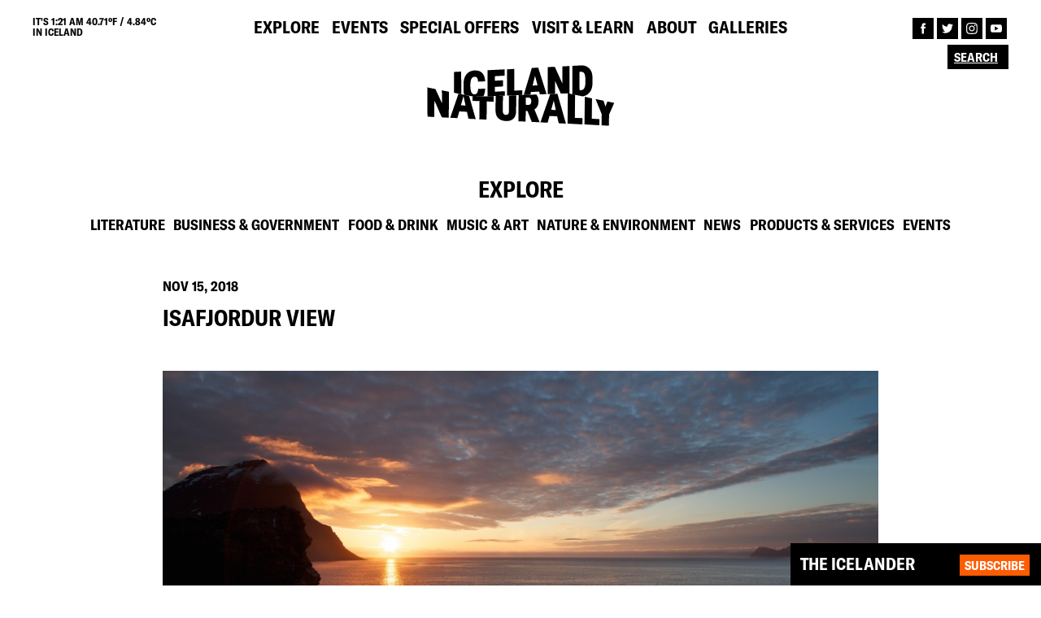

--- FILE ---
content_type: text/html; charset=UTF-8
request_url: https://old.icelandnaturally.com/gallery/anders-peter-photography/isafjordur-view/
body_size: 4725
content:
<!DOCTYPE html><html lang="en"><head><meta charset="UTF-8"><meta name="viewport" content="width=device-width, initial-scale=1"><meta name="description" content=""><link rel="shortcut icon" href="https://old.icelandnaturally.com/wp-content/themes/icelandnaturally/dist/assets/favicon.png" type="image/png"><meta name="msapplication-TileColor" content="#da532c"><meta name="theme-color" content="#ffffff"><meta property="og:type" content="website" /><meta property="og:image" content="https://old.icelandnaturally.com/wp-content/themes/icelandnaturally/dist/assets/og-image.jpg"><meta property="og:title" content="Iceland Naturally | Isafjordur view"><meta property="og:description" content=""><meta property="og:url" content="https://old.icelandnaturally.com/gallery/anders-peter-photography/isafjordur-view//"><meta name="twitter:title" content="Iceland Naturally | Isafjordur view"><meta name="twitter:description" content=""><meta name="twitter:image" content="https://old.icelandnaturally.com/wp-content/themes/icelandnaturally/dist/assets/og-image.jpg"><meta name="twitter:card" content="summary"><link media="all" href="https://old.icelandnaturally.com/wp-content/cache/autoptimize/css/autoptimize_ba04c65125452867e9a82ed1b41eee39.css" rel="stylesheet" /><title>Isafjordur view | Iceland Naturally</title><meta name="description" content="This is the view from Isafjordur in northern Iceland at sunset - or rather at this time of year the sun really doesn&#039;t set!"/><meta property="og:site_name" content="Iceland Naturally" /><meta property="og:type" content="article" /><meta property="og:title" content="Isafjordur view | Iceland Naturally" /><meta property="og:image" content="https://icelandnaturally.com/wp-content/uploads/Iceland-Naturally-Northern-Lights.jpg" /><meta property="og:image:secure_url" content="https://icelandnaturally.com/wp-content/uploads/Iceland-Naturally-Northern-Lights.jpg" /><meta property="article:published_time" content="2018-11-15T12:41:44Z" /><meta property="article:modified_time" content="2018-12-11T11:11:08Z" /><meta property="article:publisher" content="https://www.facebook.com/icelandnaturally" /><meta name="twitter:card" content="summary" /><meta name="twitter:site" content="@IcelandNatural" /><meta name="twitter:domain" content="old.icelandnaturally.com" /><meta name="twitter:title" content="Isafjordur view | Iceland Naturally" /><meta name="twitter:image" content="https://icelandnaturally.com/wp-content/uploads/Iceland-Naturally-Northern-Lights.jpg" /><meta name="google" content="nositelinkssearchbox" /> <script type="application/ld+json" class="aioseo-schema">{"@context":"https:\/\/schema.org","@graph":[{"@type":"WebSite","@id":"https:\/\/old.icelandnaturally.com\/#website","url":"https:\/\/old.icelandnaturally.com\/","name":"Iceland Naturally","description":"The #1 source for all things Icelandic","publisher":{"@id":"https:\/\/old.icelandnaturally.com\/#organization"}},{"@type":"Organization","@id":"https:\/\/old.icelandnaturally.com\/#organization","name":"Iceland Naturally","url":"https:\/\/old.icelandnaturally.com\/","sameAs":["https:\/\/www.facebook.com\/icelandnaturally","https:\/\/twitter.com\/@IcelandNatural","https:\/\/www.instagram.com\/icelandnatural\/","https:\/\/www.youtube.com\/user\/IcelandNaturally"]},{"@type":"BreadcrumbList","@id":"https:\/\/old.icelandnaturally.com\/gallery\/anders-peter-photography\/isafjordur-view\/#breadcrumblist","itemListElement":[{"@type":"ListItem","@id":"https:\/\/old.icelandnaturally.com\/#listItem","position":"1","item":{"@id":"https:\/\/old.icelandnaturally.com\/#item","name":"Home","description":"Iceland Naturally provides the best photos, news and culture from Iceland in partnership with the Icelandic government and top Icelandic brands.","url":"https:\/\/old.icelandnaturally.com\/"},"nextItem":"https:\/\/old.icelandnaturally.com\/gallery\/anders-peter-photography\/isafjordur-view\/#listItem"},{"@type":"ListItem","@id":"https:\/\/old.icelandnaturally.com\/gallery\/anders-peter-photography\/isafjordur-view\/#listItem","position":"2","item":{"@id":"https:\/\/old.icelandnaturally.com\/gallery\/anders-peter-photography\/isafjordur-view\/#item","name":"Isafjordur view","description":"This is the view from Isafjordur in northern Iceland at sunset - or rather at this time of year the sun really doesn't set!","url":"https:\/\/old.icelandnaturally.com\/gallery\/anders-peter-photography\/isafjordur-view\/"},"previousItem":"https:\/\/old.icelandnaturally.com\/#listItem"}]},{"@type":"Person","@id":"https:\/\/old.icelandnaturally.com\/author\/icelandnaturally-superadmin\/#author","url":"https:\/\/old.icelandnaturally.com\/author\/icelandnaturally-superadmin\/","name":"Iceland Naturally","image":{"@type":"ImageObject","@id":"https:\/\/old.icelandnaturally.com\/gallery\/anders-peter-photography\/isafjordur-view\/#authorImage","url":"https:\/\/secure.gravatar.com\/avatar\/8e4a8df291f53e7ff371e5be6d44f340?s=96&d=mm&r=g","width":"96","height":"96","caption":"Iceland Naturally"},"sameAs":["https:\/\/www.instagram.com\/icelandnatural\/","https:\/\/www.youtube.com\/user\/IcelandNaturally"]},{"@type":"ItemPage","@id":"https:\/\/old.icelandnaturally.com\/gallery\/anders-peter-photography\/isafjordur-view\/#itempage","url":"https:\/\/old.icelandnaturally.com\/gallery\/anders-peter-photography\/isafjordur-view\/","name":"Isafjordur view | Iceland Naturally","description":"This is the view from Isafjordur in northern Iceland at sunset - or rather at this time of year the sun really doesn't set!","inLanguage":"en-US","isPartOf":{"@id":"https:\/\/old.icelandnaturally.com\/#website"},"breadcrumb":{"@id":"https:\/\/old.icelandnaturally.com\/gallery\/anders-peter-photography\/isafjordur-view\/#breadcrumblist"},"author":"https:\/\/old.icelandnaturally.com\/gallery\/anders-peter-photography\/isafjordur-view\/#author","creator":"https:\/\/old.icelandnaturally.com\/gallery\/anders-peter-photography\/isafjordur-view\/#author","datePublished":"2018-11-15T12:41:44+00:00","dateModified":"2018-12-11T11:11:08+00:00"}]}</script> <link rel="alternate" type="application/rss+xml" title="Iceland Naturally &raquo; Isafjordur view Comments Feed" href="https://old.icelandnaturally.com/gallery/anders-peter-photography/isafjordur-view/feed/" /><link rel="alternate" type="application/json+oembed" href="https://old.icelandnaturally.com/wp-json/oembed/1.0/embed?url=https%3A%2F%2Fold.icelandnaturally.com%2Fgallery%2Fanders-peter-photography%2Fisafjordur-view%2F" /><link rel="alternate" type="text/xml+oembed" href="https://old.icelandnaturally.com/wp-json/oembed/1.0/embed?url=https%3A%2F%2Fold.icelandnaturally.com%2Fgallery%2Fanders-peter-photography%2Fisafjordur-view%2F&#038;format=xml" /> <script async src='https://www.google-analytics.com/analytics.js'></script> <script type="text/javascript">//-->//><!--
            (function(i, s, o, g, r, a, m) {
                i["GoogleAnalyticsObject"] = r;
                i[r] = i[r] || function() {
                    (i[r].q = i[r].q || []).push(arguments)
                }, i[r].l = 1 * new Date();
                a = s.createElement(o), m = s.getElementsByTagName(o)[0];
                a.async = 1;
                a.src = g;
                m.parentNode.insertBefore(a, m)
            })(window, document, "script", "https://www.google-analytics.com/analytics.js", "ga");

            ga("create", "UA-10495303-1", {
                "cookieDomain": "auto"
            });

            ga("send", "pageview");
        //--><!</script>  <script>!function(f,b,e,v,n,t,s)
        {if(f.fbq)return;n=f.fbq=function(){n.callMethod?
            n.callMethod.apply(n,arguments):n.queue.push(arguments)};
            if(!f._fbq)f._fbq=n;n.push=n;n.loaded=!0;n.version='2.0';
            n.queue=[];t=b.createElement(e);t.async=!0;
            t.src=v;s=b.getElementsByTagName(e)[0];
            s.parentNode.insertBefore(t,s)}(window,document,'script',
            'https://connect.facebook.net/en_US/fbevents.js');
            fbq('init', '218995842379403');
            fbq('track', 'PageView');</script> <noscript> <img height="1" width="1"
 src="https://www.facebook.com/tr?id=218995842379403&ev=PageView
 &noscript=1"/> </noscript></head><body><header class="site-header"><div class="top-nav"><div class="weather-info uppercase bold"> IT's 1:21 am 40.71ºF / 4.84ºC <br>IN ICELAND</div><ul class="main-navigation navigation"><li id="menu-item-22" class="menu-item menu-item-type-post_type menu-item-object-page menu-item-22"><a href="https://old.icelandnaturally.com/explore/" class="uppercase bold">Explore</a></li><li id="menu-item-21" class="menu-item menu-item-type-post_type menu-item-object-page menu-item-21"><a href="https://old.icelandnaturally.com/events/" class="uppercase bold">Events</a></li><li id="menu-item-25" class="menu-item menu-item-type-post_type menu-item-object-page menu-item-25"><a href="https://old.icelandnaturally.com/special-offers/" class="uppercase bold">Special Offers</a></li><li id="menu-item-26" class="menu-item menu-item-type-post_type menu-item-object-page menu-item-26"><a href="https://old.icelandnaturally.com/visit-learn/" class="uppercase bold">Visit &#038; Learn</a></li><li id="menu-item-20" class="menu-item menu-item-type-post_type menu-item-object-page menu-item-20"><a href="https://old.icelandnaturally.com/about/" class="uppercase bold">About</a></li><li id="menu-item-14594" class="menu-item menu-item-type-post_type menu-item-object-page menu-item-14594"><a href="https://old.icelandnaturally.com/galleries/" class="uppercase bold">Galleries</a></li></ul><ul class="follow-navigation"><li><a href="https://www.facebook.com/icelandnaturally" target="blank"> <img src="https://old.icelandnaturally.com/wp-content/themes/icelandnaturally/dist/assets/facebook.svg"> </a></li><li><a href="https://twitter.com/@IcelandNatural" target="blank"> <img src="https://old.icelandnaturally.com/wp-content/themes/icelandnaturally/dist/assets/twitter.svg"> </a></li><li><a href="https://www.instagram.com/icelandnatural/" target="blank"> <img src="https://old.icelandnaturally.com/wp-content/themes/icelandnaturally/dist/assets/instagram.svg"> </a></li><li><a href="https://www.youtube.com/user/IcelandNaturally" target="blank"> <img src="https://old.icelandnaturally.com/wp-content/themes/icelandnaturally/dist/assets/youtube.svg"> </a></li></ul><div class="search-wrapper"><form action="https://old.icelandnaturally.com" method="get"> <input type="text" name="s" value="" placeholder="Search" autocomplete="off"> <input type="submit" name="" value=""></form></div></div><div class="logo-nav"> <a href="https://old.icelandnaturally.com"> <img src="https://old.icelandnaturally.com/wp-content/themes/icelandnaturally/dist/assets/Logo_Black.svg" class="black"> <img src="https://old.icelandnaturally.com/wp-content/themes/icelandnaturally/dist/assets/Logo_Orange.svg" class="orange"> </a></div><div class="menu-wrapper"><div class="hamburger-menu"></div></div></header><div class="newsletter newsletter-fixed collapsed"><form action="//icelandnaturally.us4.list-manage.com/subscribe?u=28646832e842970db0c2adc70&id=867d1ee8cd" method="post" target="_blank"> <span class="NS-title bold uppercase">THE ICELANDER</span><p class="NS-text fade"> Register here to stay up-to-date with Iceland Naturally. Get all the latest news on what's happening in Iceland!</p> <input type="text" placeholder="ENTER YOUR EMAIL HERE" class="fade bold uppercase" name="EMAIL" autocomplete="off"> <input type="submit" value="Subscribe" class="button bold uppercase"></form></div><main id="main"><section class="explore-section"><h2 class="section-title uppercase bold">Explore</h2><ul class="explore-menu sub-menu navigation"><li class='bold uppercase'><a href='https://old.icelandnaturally.com/explore/?cat=literature'>Literature</a></li><li class='bold uppercase'><a href='https://old.icelandnaturally.com/explore/?cat=business-government'>Business &amp; Government</a></li><li class='bold uppercase'><a href='https://old.icelandnaturally.com/explore/?cat=food-drink'>Food &amp; Drink</a></li><li class='bold uppercase'><a href='https://old.icelandnaturally.com/explore/?cat=music-art'>Music &amp; Art</a></li><li class='bold uppercase'><a href='https://old.icelandnaturally.com/explore/?cat=nature-environment'>Nature &amp; Environment</a></li><li class='bold uppercase'><a href='https://old.icelandnaturally.com/explore/?cat=news'>News</a></li><li class='bold uppercase'><a href='https://old.icelandnaturally.com/explore/?cat=products-services'>Products &amp; Services</a></li><li class='bold uppercase'><a href='https://old.icelandnaturally.com/explore/?cat=events'>Events</a></li></ul></section><section class="post-header post-section "> <span class="item-category bold uppercase highlight"> </span> <span class="item-date bold uppercase">Nov 15, 2018</span><h1 class="item-title bold uppercase">Isafjordur view</h1> <span class="item-subtitle "></span></section><section class="post-body post-section"><p class="attachment"><a href='https://old.icelandnaturally.com/wp-content/uploads/is_0511_img_8154.jpg'><img width="1024" height="683" src="https://old.icelandnaturally.com/wp-content/uploads/is_0511_img_8154-1024x683.jpg" class="attachment-medium size-medium" alt="" loading="lazy" srcset="https://old.icelandnaturally.com/wp-content/uploads/is_0511_img_8154-1024x683.jpg 1024w, https://old.icelandnaturally.com/wp-content/uploads/is_0511_img_8154-520x347.jpg 520w, https://old.icelandnaturally.com/wp-content/uploads/is_0511_img_8154-1440x960.jpg 1440w" sizes="(max-width: 1024px) 100vw, 1024px" /></a></p></section><section class="post-section post-comments"><h4 class="bold uppercase">Comments</h4><div id="disqus_thread"></div> <script>var embedVars = {"disqusConfig":{"integration":"wordpress 3.0.22"},"disqusIdentifier":"41508 https:\/\/icelandnaturally.com\/new\/wp-content\/uploads\/is_0511_img_8154.jpg","disqusShortname":"iceland-naturally","disqusTitle":"Isafjordur view","disqusUrl":"https:\/\/old.icelandnaturally.com\/gallery\/anders-peter-photography\/isafjordur-view\/","postId":41508};
    var disqus_url = embedVars.disqusUrl;
var disqus_identifier = embedVars.disqusIdentifier;
var disqus_container_id = 'disqus_thread';
var disqus_shortname = embedVars.disqusShortname;
var disqus_title = embedVars.disqusTitle;
var disqus_config_custom = window.disqus_config;
var disqus_config = function () {
    /*
    All currently supported events:
    onReady: fires when everything is ready,
    onNewComment: fires when a new comment is posted,
    onIdentify: fires when user is authenticated
    */
    var dsqConfig = embedVars.disqusConfig;
    this.page.integration = dsqConfig.integration;
    this.page.remote_auth_s3 = dsqConfig.remote_auth_s3;
    this.page.api_key = dsqConfig.api_key;
    this.sso = dsqConfig.sso;
    this.language = dsqConfig.language;

    if (disqus_config_custom)
        disqus_config_custom.call(this);
};

(function() {
    if (document.getElementById(disqus_container_id)) {
        var dsq = document.createElement('script');
        dsq.type = 'text/javascript';
        dsq.async = true;
        dsq.src = 'https://' + disqus_shortname + '.disqus.com/embed.js';
        (document.getElementsByTagName('head')[0] || document.getElementsByTagName('body')[0]).appendChild(dsq);
    }
})();</script> </section></main> <a class="arrow-up"><span></span></a><footer><div class="swiper-container footer-slider"><div class="swiper-wrapper"><div class="swiper-slide" data-date="1769562291"> <a href="https://twitter.com//status/" target="blank"><div class="footer-slide-text" style="width: 100%;"><p>@<br></p> <img src="https://old.icelandnaturally.com/wp-content/themes/icelandnaturally/dist/assets/twitter.svg"></div> </a></div></div></div><div class="first-footer row"><div class="col-md-10 col-sm-6 col-xs-12 footer-col"><p class="uppercase bold">NEW YORK</p><p> 733 Third Avenue<br> 18th floor<br> New York, NY 10017</p><ul class="follow-navigation"><li><a href="https://www.facebook.com/icelandnaturally" target="blank"> <img src="https://old.icelandnaturally.com/wp-content/themes/icelandnaturally/dist/assets/facebook.svg"> </a></li><li><a href="https://twitter.com/@IcelandNatural" target="blank"> <img src="https://old.icelandnaturally.com/wp-content/themes/icelandnaturally/dist/assets/twitter.svg"> </a></li><li><a href="https://www.instagram.com/icelandnatural/" target="blank"> <img src="https://old.icelandnaturally.com/wp-content/themes/icelandnaturally/dist/assets/instagram.svg"> </a></li><li><a href="https://www.youtube.com/user/IcelandNaturally" target="blank"> <img src="https://old.icelandnaturally.com/wp-content/themes/icelandnaturally/dist/assets/youtube.svg"> </a></li></ul></div><div class="col-md-2 col-sm-3 col-xs-6 footer-links footer-col"><ul><li><a href="https://old.icelandnaturally.com/contact-us/" class="uppercase bold">Contact us</a></li><li><a href="https://old.icelandnaturally.com/privacy-policy/" class="uppercase bold">Privacy Policy</a></li></ul></div></div><div class="second-footer"> <span class="uppercase bold">ICELAND NATURALLY IS BROUGHT TO YOU BY:</span><ul class="footer-logos"><li  class='footer-logo'><a href='https://old.icelandnaturally.com/member/icelandic-lamb/'><img src='https://old.icelandnaturally.com/wp-content/uploads/Icelandic-Lamb-1024x768.png'></a></li><li  class='footer-logo'><a href='https://old.icelandnaturally.com/member/icelandic-provisions/'><img src='https://old.icelandnaturally.com/wp-content/uploads/Icelandic-Provisions-black-1024x352.png'></a></li><li  class='footer-logo'><a href='https://old.icelandnaturally.com/member/landsvirkjun-national-power-company-iceland/'><img src='https://old.icelandnaturally.com/wp-content/uploads/LV_NationalPowerCompany_lit-1024x445.png'></a></li><li  class='footer-logo'><a href='https://old.icelandnaturally.com/member/icelandair/'><img src='https://old.icelandnaturally.com/wp-content/uploads/Icelandair_black-1024x236.png'></a></li><li  class='footer-logo'><a href='https://old.icelandnaturally.com/member/icelandic-glacial/'><img src='https://old.icelandnaturally.com/wp-content/uploads/icelandicglacial_black-1024x512.png'></a></li><li  class='footer-logo'><a href='https://old.icelandnaturally.com/member/icelandic-group/'><img src='https://old.icelandnaturally.com/wp-content/uploads/icelandic_corporate_logo_white-1024x310.png'></a></li><li  class='footer-logo'><a href='https://old.icelandnaturally.com/member/isavia-keflavik-airport/'><img src='https://old.icelandnaturally.com/wp-content/uploads/isavia_logo_black-1024x355.png'></a></li><li  class='footer-logo'><a href='https://old.icelandnaturally.com/member/business-iceland/'><img src='https://old.icelandnaturally.com/wp-content/uploads/Business-Iceland-Logo-bw.png'></a></li><li  class='footer-logo'><a href='https://old.icelandnaturally.com/member/reyka-vodka/'><img src='https://old.icelandnaturally.com/wp-content/uploads/REYKA_black-1024x318.png'></a></li><li  class='footer-logo'><a href='https://old.icelandnaturally.com/member/visit-reykjavik/'><img src='https://old.icelandnaturally.com/wp-content/uploads/Re_logo_dokkblatt-2.png'></a></li><li  class='footer-logo'><a href='https://old.icelandnaturally.com/member/blue-lagoon/'><img src='https://old.icelandnaturally.com/wp-content/uploads/BL_logo_black-1024x324.png'></a></li></ul> <span class="uppercase">© COPYRIGHT 2010-2026 ICELAND NATURALLY, ALL RIGHTS RESERVED.</span></div></footer> <script  src='https://old.icelandnaturally.com/wp-includes/js/dist/vendor/wp-polyfill.min.js' id='wp-polyfill-js'></script> <script  id='wp-polyfill-js-after'>( 'fetch' in window ) || document.write( '<script src="https://old.icelandnaturally.com/wp-includes/js/dist/vendor/wp-polyfill-fetch.min.js?ver=3.0.0"></scr' + 'ipt>' );( document.contains ) || document.write( '<script src="https://old.icelandnaturally.com/wp-includes/js/dist/vendor/wp-polyfill-node-contains.min.js?ver=3.42.0"></scr' + 'ipt>' );( window.DOMRect ) || document.write( '<script src="https://old.icelandnaturally.com/wp-includes/js/dist/vendor/wp-polyfill-dom-rect.min.js?ver=3.42.0"></scr' + 'ipt>' );( window.URL && window.URL.prototype && window.URLSearchParams ) || document.write( '<script src="https://old.icelandnaturally.com/wp-includes/js/dist/vendor/wp-polyfill-url.min.js?ver=3.6.4"></scr' + 'ipt>' );( window.FormData && window.FormData.prototype.keys ) || document.write( '<script src="https://old.icelandnaturally.com/wp-includes/js/dist/vendor/wp-polyfill-formdata.min.js?ver=3.0.12"></scr' + 'ipt>' );( Element.prototype.matches && Element.prototype.closest ) || document.write( '<script src="https://old.icelandnaturally.com/wp-includes/js/dist/vendor/wp-polyfill-element-closest.min.js?ver=2.0.2"></scr' + 'ipt>' );( 'objectFit' in document.documentElement.style ) || document.write( '<script src="https://old.icelandnaturally.com/wp-includes/js/dist/vendor/wp-polyfill-object-fit.min.js?ver=2.3.4"></scr' + 'ipt>' );</script> <script type='text/javascript' id='contact-form-7-js-extra'>var wpcf7 = {"api":{"root":"https:\/\/old.icelandnaturally.com\/wp-json\/","namespace":"contact-form-7\/v1"}};</script> <script type='text/javascript' id='disqus_count-js-extra'>var countVars = {"disqusShortname":"iceland-naturally"};</script> <script type='text/javascript' id='icelandnaturally-scripts-js-extra'>var icelandnaturally = {"adminAjax":"https:\/\/old.icelandnaturally.com\/wp-admin\/admin-ajax.php","root":"https:\/\/old.icelandnaturally.com\/wp-content\/themes\/icelandnaturally","events_page":"https:\/\/old.icelandnaturally.com\/events\/"};</script> <script  src='https://www.google.com/recaptcha/api.js?render=6LcT4PMUAAAAAJeuJiVf18rgXpSRIgGdZ0OiNVXm&#038;ver=3.0' id='google-recaptcha-js'></script> <script type='text/javascript' id='wpcf7-recaptcha-js-extra'>var wpcf7_recaptcha = {"sitekey":"6LcT4PMUAAAAAJeuJiVf18rgXpSRIgGdZ0OiNVXm","actions":{"homepage":"homepage","contactform":"contactform"}};</script> <script defer src="https://old.icelandnaturally.com/wp-content/cache/autoptimize/js/autoptimize_9e7442c595736377b0b107f072f8b268.js"></script></body></html>

--- FILE ---
content_type: text/html; charset=utf-8
request_url: https://www.google.com/recaptcha/api2/anchor?ar=1&k=6LcT4PMUAAAAAJeuJiVf18rgXpSRIgGdZ0OiNVXm&co=aHR0cHM6Ly9vbGQuaWNlbGFuZG5hdHVyYWxseS5jb206NDQz&hl=en&v=N67nZn4AqZkNcbeMu4prBgzg&size=invisible&anchor-ms=20000&execute-ms=30000&cb=mp0xxbsf3tl
body_size: 48781
content:
<!DOCTYPE HTML><html dir="ltr" lang="en"><head><meta http-equiv="Content-Type" content="text/html; charset=UTF-8">
<meta http-equiv="X-UA-Compatible" content="IE=edge">
<title>reCAPTCHA</title>
<style type="text/css">
/* cyrillic-ext */
@font-face {
  font-family: 'Roboto';
  font-style: normal;
  font-weight: 400;
  font-stretch: 100%;
  src: url(//fonts.gstatic.com/s/roboto/v48/KFO7CnqEu92Fr1ME7kSn66aGLdTylUAMa3GUBHMdazTgWw.woff2) format('woff2');
  unicode-range: U+0460-052F, U+1C80-1C8A, U+20B4, U+2DE0-2DFF, U+A640-A69F, U+FE2E-FE2F;
}
/* cyrillic */
@font-face {
  font-family: 'Roboto';
  font-style: normal;
  font-weight: 400;
  font-stretch: 100%;
  src: url(//fonts.gstatic.com/s/roboto/v48/KFO7CnqEu92Fr1ME7kSn66aGLdTylUAMa3iUBHMdazTgWw.woff2) format('woff2');
  unicode-range: U+0301, U+0400-045F, U+0490-0491, U+04B0-04B1, U+2116;
}
/* greek-ext */
@font-face {
  font-family: 'Roboto';
  font-style: normal;
  font-weight: 400;
  font-stretch: 100%;
  src: url(//fonts.gstatic.com/s/roboto/v48/KFO7CnqEu92Fr1ME7kSn66aGLdTylUAMa3CUBHMdazTgWw.woff2) format('woff2');
  unicode-range: U+1F00-1FFF;
}
/* greek */
@font-face {
  font-family: 'Roboto';
  font-style: normal;
  font-weight: 400;
  font-stretch: 100%;
  src: url(//fonts.gstatic.com/s/roboto/v48/KFO7CnqEu92Fr1ME7kSn66aGLdTylUAMa3-UBHMdazTgWw.woff2) format('woff2');
  unicode-range: U+0370-0377, U+037A-037F, U+0384-038A, U+038C, U+038E-03A1, U+03A3-03FF;
}
/* math */
@font-face {
  font-family: 'Roboto';
  font-style: normal;
  font-weight: 400;
  font-stretch: 100%;
  src: url(//fonts.gstatic.com/s/roboto/v48/KFO7CnqEu92Fr1ME7kSn66aGLdTylUAMawCUBHMdazTgWw.woff2) format('woff2');
  unicode-range: U+0302-0303, U+0305, U+0307-0308, U+0310, U+0312, U+0315, U+031A, U+0326-0327, U+032C, U+032F-0330, U+0332-0333, U+0338, U+033A, U+0346, U+034D, U+0391-03A1, U+03A3-03A9, U+03B1-03C9, U+03D1, U+03D5-03D6, U+03F0-03F1, U+03F4-03F5, U+2016-2017, U+2034-2038, U+203C, U+2040, U+2043, U+2047, U+2050, U+2057, U+205F, U+2070-2071, U+2074-208E, U+2090-209C, U+20D0-20DC, U+20E1, U+20E5-20EF, U+2100-2112, U+2114-2115, U+2117-2121, U+2123-214F, U+2190, U+2192, U+2194-21AE, U+21B0-21E5, U+21F1-21F2, U+21F4-2211, U+2213-2214, U+2216-22FF, U+2308-230B, U+2310, U+2319, U+231C-2321, U+2336-237A, U+237C, U+2395, U+239B-23B7, U+23D0, U+23DC-23E1, U+2474-2475, U+25AF, U+25B3, U+25B7, U+25BD, U+25C1, U+25CA, U+25CC, U+25FB, U+266D-266F, U+27C0-27FF, U+2900-2AFF, U+2B0E-2B11, U+2B30-2B4C, U+2BFE, U+3030, U+FF5B, U+FF5D, U+1D400-1D7FF, U+1EE00-1EEFF;
}
/* symbols */
@font-face {
  font-family: 'Roboto';
  font-style: normal;
  font-weight: 400;
  font-stretch: 100%;
  src: url(//fonts.gstatic.com/s/roboto/v48/KFO7CnqEu92Fr1ME7kSn66aGLdTylUAMaxKUBHMdazTgWw.woff2) format('woff2');
  unicode-range: U+0001-000C, U+000E-001F, U+007F-009F, U+20DD-20E0, U+20E2-20E4, U+2150-218F, U+2190, U+2192, U+2194-2199, U+21AF, U+21E6-21F0, U+21F3, U+2218-2219, U+2299, U+22C4-22C6, U+2300-243F, U+2440-244A, U+2460-24FF, U+25A0-27BF, U+2800-28FF, U+2921-2922, U+2981, U+29BF, U+29EB, U+2B00-2BFF, U+4DC0-4DFF, U+FFF9-FFFB, U+10140-1018E, U+10190-1019C, U+101A0, U+101D0-101FD, U+102E0-102FB, U+10E60-10E7E, U+1D2C0-1D2D3, U+1D2E0-1D37F, U+1F000-1F0FF, U+1F100-1F1AD, U+1F1E6-1F1FF, U+1F30D-1F30F, U+1F315, U+1F31C, U+1F31E, U+1F320-1F32C, U+1F336, U+1F378, U+1F37D, U+1F382, U+1F393-1F39F, U+1F3A7-1F3A8, U+1F3AC-1F3AF, U+1F3C2, U+1F3C4-1F3C6, U+1F3CA-1F3CE, U+1F3D4-1F3E0, U+1F3ED, U+1F3F1-1F3F3, U+1F3F5-1F3F7, U+1F408, U+1F415, U+1F41F, U+1F426, U+1F43F, U+1F441-1F442, U+1F444, U+1F446-1F449, U+1F44C-1F44E, U+1F453, U+1F46A, U+1F47D, U+1F4A3, U+1F4B0, U+1F4B3, U+1F4B9, U+1F4BB, U+1F4BF, U+1F4C8-1F4CB, U+1F4D6, U+1F4DA, U+1F4DF, U+1F4E3-1F4E6, U+1F4EA-1F4ED, U+1F4F7, U+1F4F9-1F4FB, U+1F4FD-1F4FE, U+1F503, U+1F507-1F50B, U+1F50D, U+1F512-1F513, U+1F53E-1F54A, U+1F54F-1F5FA, U+1F610, U+1F650-1F67F, U+1F687, U+1F68D, U+1F691, U+1F694, U+1F698, U+1F6AD, U+1F6B2, U+1F6B9-1F6BA, U+1F6BC, U+1F6C6-1F6CF, U+1F6D3-1F6D7, U+1F6E0-1F6EA, U+1F6F0-1F6F3, U+1F6F7-1F6FC, U+1F700-1F7FF, U+1F800-1F80B, U+1F810-1F847, U+1F850-1F859, U+1F860-1F887, U+1F890-1F8AD, U+1F8B0-1F8BB, U+1F8C0-1F8C1, U+1F900-1F90B, U+1F93B, U+1F946, U+1F984, U+1F996, U+1F9E9, U+1FA00-1FA6F, U+1FA70-1FA7C, U+1FA80-1FA89, U+1FA8F-1FAC6, U+1FACE-1FADC, U+1FADF-1FAE9, U+1FAF0-1FAF8, U+1FB00-1FBFF;
}
/* vietnamese */
@font-face {
  font-family: 'Roboto';
  font-style: normal;
  font-weight: 400;
  font-stretch: 100%;
  src: url(//fonts.gstatic.com/s/roboto/v48/KFO7CnqEu92Fr1ME7kSn66aGLdTylUAMa3OUBHMdazTgWw.woff2) format('woff2');
  unicode-range: U+0102-0103, U+0110-0111, U+0128-0129, U+0168-0169, U+01A0-01A1, U+01AF-01B0, U+0300-0301, U+0303-0304, U+0308-0309, U+0323, U+0329, U+1EA0-1EF9, U+20AB;
}
/* latin-ext */
@font-face {
  font-family: 'Roboto';
  font-style: normal;
  font-weight: 400;
  font-stretch: 100%;
  src: url(//fonts.gstatic.com/s/roboto/v48/KFO7CnqEu92Fr1ME7kSn66aGLdTylUAMa3KUBHMdazTgWw.woff2) format('woff2');
  unicode-range: U+0100-02BA, U+02BD-02C5, U+02C7-02CC, U+02CE-02D7, U+02DD-02FF, U+0304, U+0308, U+0329, U+1D00-1DBF, U+1E00-1E9F, U+1EF2-1EFF, U+2020, U+20A0-20AB, U+20AD-20C0, U+2113, U+2C60-2C7F, U+A720-A7FF;
}
/* latin */
@font-face {
  font-family: 'Roboto';
  font-style: normal;
  font-weight: 400;
  font-stretch: 100%;
  src: url(//fonts.gstatic.com/s/roboto/v48/KFO7CnqEu92Fr1ME7kSn66aGLdTylUAMa3yUBHMdazQ.woff2) format('woff2');
  unicode-range: U+0000-00FF, U+0131, U+0152-0153, U+02BB-02BC, U+02C6, U+02DA, U+02DC, U+0304, U+0308, U+0329, U+2000-206F, U+20AC, U+2122, U+2191, U+2193, U+2212, U+2215, U+FEFF, U+FFFD;
}
/* cyrillic-ext */
@font-face {
  font-family: 'Roboto';
  font-style: normal;
  font-weight: 500;
  font-stretch: 100%;
  src: url(//fonts.gstatic.com/s/roboto/v48/KFO7CnqEu92Fr1ME7kSn66aGLdTylUAMa3GUBHMdazTgWw.woff2) format('woff2');
  unicode-range: U+0460-052F, U+1C80-1C8A, U+20B4, U+2DE0-2DFF, U+A640-A69F, U+FE2E-FE2F;
}
/* cyrillic */
@font-face {
  font-family: 'Roboto';
  font-style: normal;
  font-weight: 500;
  font-stretch: 100%;
  src: url(//fonts.gstatic.com/s/roboto/v48/KFO7CnqEu92Fr1ME7kSn66aGLdTylUAMa3iUBHMdazTgWw.woff2) format('woff2');
  unicode-range: U+0301, U+0400-045F, U+0490-0491, U+04B0-04B1, U+2116;
}
/* greek-ext */
@font-face {
  font-family: 'Roboto';
  font-style: normal;
  font-weight: 500;
  font-stretch: 100%;
  src: url(//fonts.gstatic.com/s/roboto/v48/KFO7CnqEu92Fr1ME7kSn66aGLdTylUAMa3CUBHMdazTgWw.woff2) format('woff2');
  unicode-range: U+1F00-1FFF;
}
/* greek */
@font-face {
  font-family: 'Roboto';
  font-style: normal;
  font-weight: 500;
  font-stretch: 100%;
  src: url(//fonts.gstatic.com/s/roboto/v48/KFO7CnqEu92Fr1ME7kSn66aGLdTylUAMa3-UBHMdazTgWw.woff2) format('woff2');
  unicode-range: U+0370-0377, U+037A-037F, U+0384-038A, U+038C, U+038E-03A1, U+03A3-03FF;
}
/* math */
@font-face {
  font-family: 'Roboto';
  font-style: normal;
  font-weight: 500;
  font-stretch: 100%;
  src: url(//fonts.gstatic.com/s/roboto/v48/KFO7CnqEu92Fr1ME7kSn66aGLdTylUAMawCUBHMdazTgWw.woff2) format('woff2');
  unicode-range: U+0302-0303, U+0305, U+0307-0308, U+0310, U+0312, U+0315, U+031A, U+0326-0327, U+032C, U+032F-0330, U+0332-0333, U+0338, U+033A, U+0346, U+034D, U+0391-03A1, U+03A3-03A9, U+03B1-03C9, U+03D1, U+03D5-03D6, U+03F0-03F1, U+03F4-03F5, U+2016-2017, U+2034-2038, U+203C, U+2040, U+2043, U+2047, U+2050, U+2057, U+205F, U+2070-2071, U+2074-208E, U+2090-209C, U+20D0-20DC, U+20E1, U+20E5-20EF, U+2100-2112, U+2114-2115, U+2117-2121, U+2123-214F, U+2190, U+2192, U+2194-21AE, U+21B0-21E5, U+21F1-21F2, U+21F4-2211, U+2213-2214, U+2216-22FF, U+2308-230B, U+2310, U+2319, U+231C-2321, U+2336-237A, U+237C, U+2395, U+239B-23B7, U+23D0, U+23DC-23E1, U+2474-2475, U+25AF, U+25B3, U+25B7, U+25BD, U+25C1, U+25CA, U+25CC, U+25FB, U+266D-266F, U+27C0-27FF, U+2900-2AFF, U+2B0E-2B11, U+2B30-2B4C, U+2BFE, U+3030, U+FF5B, U+FF5D, U+1D400-1D7FF, U+1EE00-1EEFF;
}
/* symbols */
@font-face {
  font-family: 'Roboto';
  font-style: normal;
  font-weight: 500;
  font-stretch: 100%;
  src: url(//fonts.gstatic.com/s/roboto/v48/KFO7CnqEu92Fr1ME7kSn66aGLdTylUAMaxKUBHMdazTgWw.woff2) format('woff2');
  unicode-range: U+0001-000C, U+000E-001F, U+007F-009F, U+20DD-20E0, U+20E2-20E4, U+2150-218F, U+2190, U+2192, U+2194-2199, U+21AF, U+21E6-21F0, U+21F3, U+2218-2219, U+2299, U+22C4-22C6, U+2300-243F, U+2440-244A, U+2460-24FF, U+25A0-27BF, U+2800-28FF, U+2921-2922, U+2981, U+29BF, U+29EB, U+2B00-2BFF, U+4DC0-4DFF, U+FFF9-FFFB, U+10140-1018E, U+10190-1019C, U+101A0, U+101D0-101FD, U+102E0-102FB, U+10E60-10E7E, U+1D2C0-1D2D3, U+1D2E0-1D37F, U+1F000-1F0FF, U+1F100-1F1AD, U+1F1E6-1F1FF, U+1F30D-1F30F, U+1F315, U+1F31C, U+1F31E, U+1F320-1F32C, U+1F336, U+1F378, U+1F37D, U+1F382, U+1F393-1F39F, U+1F3A7-1F3A8, U+1F3AC-1F3AF, U+1F3C2, U+1F3C4-1F3C6, U+1F3CA-1F3CE, U+1F3D4-1F3E0, U+1F3ED, U+1F3F1-1F3F3, U+1F3F5-1F3F7, U+1F408, U+1F415, U+1F41F, U+1F426, U+1F43F, U+1F441-1F442, U+1F444, U+1F446-1F449, U+1F44C-1F44E, U+1F453, U+1F46A, U+1F47D, U+1F4A3, U+1F4B0, U+1F4B3, U+1F4B9, U+1F4BB, U+1F4BF, U+1F4C8-1F4CB, U+1F4D6, U+1F4DA, U+1F4DF, U+1F4E3-1F4E6, U+1F4EA-1F4ED, U+1F4F7, U+1F4F9-1F4FB, U+1F4FD-1F4FE, U+1F503, U+1F507-1F50B, U+1F50D, U+1F512-1F513, U+1F53E-1F54A, U+1F54F-1F5FA, U+1F610, U+1F650-1F67F, U+1F687, U+1F68D, U+1F691, U+1F694, U+1F698, U+1F6AD, U+1F6B2, U+1F6B9-1F6BA, U+1F6BC, U+1F6C6-1F6CF, U+1F6D3-1F6D7, U+1F6E0-1F6EA, U+1F6F0-1F6F3, U+1F6F7-1F6FC, U+1F700-1F7FF, U+1F800-1F80B, U+1F810-1F847, U+1F850-1F859, U+1F860-1F887, U+1F890-1F8AD, U+1F8B0-1F8BB, U+1F8C0-1F8C1, U+1F900-1F90B, U+1F93B, U+1F946, U+1F984, U+1F996, U+1F9E9, U+1FA00-1FA6F, U+1FA70-1FA7C, U+1FA80-1FA89, U+1FA8F-1FAC6, U+1FACE-1FADC, U+1FADF-1FAE9, U+1FAF0-1FAF8, U+1FB00-1FBFF;
}
/* vietnamese */
@font-face {
  font-family: 'Roboto';
  font-style: normal;
  font-weight: 500;
  font-stretch: 100%;
  src: url(//fonts.gstatic.com/s/roboto/v48/KFO7CnqEu92Fr1ME7kSn66aGLdTylUAMa3OUBHMdazTgWw.woff2) format('woff2');
  unicode-range: U+0102-0103, U+0110-0111, U+0128-0129, U+0168-0169, U+01A0-01A1, U+01AF-01B0, U+0300-0301, U+0303-0304, U+0308-0309, U+0323, U+0329, U+1EA0-1EF9, U+20AB;
}
/* latin-ext */
@font-face {
  font-family: 'Roboto';
  font-style: normal;
  font-weight: 500;
  font-stretch: 100%;
  src: url(//fonts.gstatic.com/s/roboto/v48/KFO7CnqEu92Fr1ME7kSn66aGLdTylUAMa3KUBHMdazTgWw.woff2) format('woff2');
  unicode-range: U+0100-02BA, U+02BD-02C5, U+02C7-02CC, U+02CE-02D7, U+02DD-02FF, U+0304, U+0308, U+0329, U+1D00-1DBF, U+1E00-1E9F, U+1EF2-1EFF, U+2020, U+20A0-20AB, U+20AD-20C0, U+2113, U+2C60-2C7F, U+A720-A7FF;
}
/* latin */
@font-face {
  font-family: 'Roboto';
  font-style: normal;
  font-weight: 500;
  font-stretch: 100%;
  src: url(//fonts.gstatic.com/s/roboto/v48/KFO7CnqEu92Fr1ME7kSn66aGLdTylUAMa3yUBHMdazQ.woff2) format('woff2');
  unicode-range: U+0000-00FF, U+0131, U+0152-0153, U+02BB-02BC, U+02C6, U+02DA, U+02DC, U+0304, U+0308, U+0329, U+2000-206F, U+20AC, U+2122, U+2191, U+2193, U+2212, U+2215, U+FEFF, U+FFFD;
}
/* cyrillic-ext */
@font-face {
  font-family: 'Roboto';
  font-style: normal;
  font-weight: 900;
  font-stretch: 100%;
  src: url(//fonts.gstatic.com/s/roboto/v48/KFO7CnqEu92Fr1ME7kSn66aGLdTylUAMa3GUBHMdazTgWw.woff2) format('woff2');
  unicode-range: U+0460-052F, U+1C80-1C8A, U+20B4, U+2DE0-2DFF, U+A640-A69F, U+FE2E-FE2F;
}
/* cyrillic */
@font-face {
  font-family: 'Roboto';
  font-style: normal;
  font-weight: 900;
  font-stretch: 100%;
  src: url(//fonts.gstatic.com/s/roboto/v48/KFO7CnqEu92Fr1ME7kSn66aGLdTylUAMa3iUBHMdazTgWw.woff2) format('woff2');
  unicode-range: U+0301, U+0400-045F, U+0490-0491, U+04B0-04B1, U+2116;
}
/* greek-ext */
@font-face {
  font-family: 'Roboto';
  font-style: normal;
  font-weight: 900;
  font-stretch: 100%;
  src: url(//fonts.gstatic.com/s/roboto/v48/KFO7CnqEu92Fr1ME7kSn66aGLdTylUAMa3CUBHMdazTgWw.woff2) format('woff2');
  unicode-range: U+1F00-1FFF;
}
/* greek */
@font-face {
  font-family: 'Roboto';
  font-style: normal;
  font-weight: 900;
  font-stretch: 100%;
  src: url(//fonts.gstatic.com/s/roboto/v48/KFO7CnqEu92Fr1ME7kSn66aGLdTylUAMa3-UBHMdazTgWw.woff2) format('woff2');
  unicode-range: U+0370-0377, U+037A-037F, U+0384-038A, U+038C, U+038E-03A1, U+03A3-03FF;
}
/* math */
@font-face {
  font-family: 'Roboto';
  font-style: normal;
  font-weight: 900;
  font-stretch: 100%;
  src: url(//fonts.gstatic.com/s/roboto/v48/KFO7CnqEu92Fr1ME7kSn66aGLdTylUAMawCUBHMdazTgWw.woff2) format('woff2');
  unicode-range: U+0302-0303, U+0305, U+0307-0308, U+0310, U+0312, U+0315, U+031A, U+0326-0327, U+032C, U+032F-0330, U+0332-0333, U+0338, U+033A, U+0346, U+034D, U+0391-03A1, U+03A3-03A9, U+03B1-03C9, U+03D1, U+03D5-03D6, U+03F0-03F1, U+03F4-03F5, U+2016-2017, U+2034-2038, U+203C, U+2040, U+2043, U+2047, U+2050, U+2057, U+205F, U+2070-2071, U+2074-208E, U+2090-209C, U+20D0-20DC, U+20E1, U+20E5-20EF, U+2100-2112, U+2114-2115, U+2117-2121, U+2123-214F, U+2190, U+2192, U+2194-21AE, U+21B0-21E5, U+21F1-21F2, U+21F4-2211, U+2213-2214, U+2216-22FF, U+2308-230B, U+2310, U+2319, U+231C-2321, U+2336-237A, U+237C, U+2395, U+239B-23B7, U+23D0, U+23DC-23E1, U+2474-2475, U+25AF, U+25B3, U+25B7, U+25BD, U+25C1, U+25CA, U+25CC, U+25FB, U+266D-266F, U+27C0-27FF, U+2900-2AFF, U+2B0E-2B11, U+2B30-2B4C, U+2BFE, U+3030, U+FF5B, U+FF5D, U+1D400-1D7FF, U+1EE00-1EEFF;
}
/* symbols */
@font-face {
  font-family: 'Roboto';
  font-style: normal;
  font-weight: 900;
  font-stretch: 100%;
  src: url(//fonts.gstatic.com/s/roboto/v48/KFO7CnqEu92Fr1ME7kSn66aGLdTylUAMaxKUBHMdazTgWw.woff2) format('woff2');
  unicode-range: U+0001-000C, U+000E-001F, U+007F-009F, U+20DD-20E0, U+20E2-20E4, U+2150-218F, U+2190, U+2192, U+2194-2199, U+21AF, U+21E6-21F0, U+21F3, U+2218-2219, U+2299, U+22C4-22C6, U+2300-243F, U+2440-244A, U+2460-24FF, U+25A0-27BF, U+2800-28FF, U+2921-2922, U+2981, U+29BF, U+29EB, U+2B00-2BFF, U+4DC0-4DFF, U+FFF9-FFFB, U+10140-1018E, U+10190-1019C, U+101A0, U+101D0-101FD, U+102E0-102FB, U+10E60-10E7E, U+1D2C0-1D2D3, U+1D2E0-1D37F, U+1F000-1F0FF, U+1F100-1F1AD, U+1F1E6-1F1FF, U+1F30D-1F30F, U+1F315, U+1F31C, U+1F31E, U+1F320-1F32C, U+1F336, U+1F378, U+1F37D, U+1F382, U+1F393-1F39F, U+1F3A7-1F3A8, U+1F3AC-1F3AF, U+1F3C2, U+1F3C4-1F3C6, U+1F3CA-1F3CE, U+1F3D4-1F3E0, U+1F3ED, U+1F3F1-1F3F3, U+1F3F5-1F3F7, U+1F408, U+1F415, U+1F41F, U+1F426, U+1F43F, U+1F441-1F442, U+1F444, U+1F446-1F449, U+1F44C-1F44E, U+1F453, U+1F46A, U+1F47D, U+1F4A3, U+1F4B0, U+1F4B3, U+1F4B9, U+1F4BB, U+1F4BF, U+1F4C8-1F4CB, U+1F4D6, U+1F4DA, U+1F4DF, U+1F4E3-1F4E6, U+1F4EA-1F4ED, U+1F4F7, U+1F4F9-1F4FB, U+1F4FD-1F4FE, U+1F503, U+1F507-1F50B, U+1F50D, U+1F512-1F513, U+1F53E-1F54A, U+1F54F-1F5FA, U+1F610, U+1F650-1F67F, U+1F687, U+1F68D, U+1F691, U+1F694, U+1F698, U+1F6AD, U+1F6B2, U+1F6B9-1F6BA, U+1F6BC, U+1F6C6-1F6CF, U+1F6D3-1F6D7, U+1F6E0-1F6EA, U+1F6F0-1F6F3, U+1F6F7-1F6FC, U+1F700-1F7FF, U+1F800-1F80B, U+1F810-1F847, U+1F850-1F859, U+1F860-1F887, U+1F890-1F8AD, U+1F8B0-1F8BB, U+1F8C0-1F8C1, U+1F900-1F90B, U+1F93B, U+1F946, U+1F984, U+1F996, U+1F9E9, U+1FA00-1FA6F, U+1FA70-1FA7C, U+1FA80-1FA89, U+1FA8F-1FAC6, U+1FACE-1FADC, U+1FADF-1FAE9, U+1FAF0-1FAF8, U+1FB00-1FBFF;
}
/* vietnamese */
@font-face {
  font-family: 'Roboto';
  font-style: normal;
  font-weight: 900;
  font-stretch: 100%;
  src: url(//fonts.gstatic.com/s/roboto/v48/KFO7CnqEu92Fr1ME7kSn66aGLdTylUAMa3OUBHMdazTgWw.woff2) format('woff2');
  unicode-range: U+0102-0103, U+0110-0111, U+0128-0129, U+0168-0169, U+01A0-01A1, U+01AF-01B0, U+0300-0301, U+0303-0304, U+0308-0309, U+0323, U+0329, U+1EA0-1EF9, U+20AB;
}
/* latin-ext */
@font-face {
  font-family: 'Roboto';
  font-style: normal;
  font-weight: 900;
  font-stretch: 100%;
  src: url(//fonts.gstatic.com/s/roboto/v48/KFO7CnqEu92Fr1ME7kSn66aGLdTylUAMa3KUBHMdazTgWw.woff2) format('woff2');
  unicode-range: U+0100-02BA, U+02BD-02C5, U+02C7-02CC, U+02CE-02D7, U+02DD-02FF, U+0304, U+0308, U+0329, U+1D00-1DBF, U+1E00-1E9F, U+1EF2-1EFF, U+2020, U+20A0-20AB, U+20AD-20C0, U+2113, U+2C60-2C7F, U+A720-A7FF;
}
/* latin */
@font-face {
  font-family: 'Roboto';
  font-style: normal;
  font-weight: 900;
  font-stretch: 100%;
  src: url(//fonts.gstatic.com/s/roboto/v48/KFO7CnqEu92Fr1ME7kSn66aGLdTylUAMa3yUBHMdazQ.woff2) format('woff2');
  unicode-range: U+0000-00FF, U+0131, U+0152-0153, U+02BB-02BC, U+02C6, U+02DA, U+02DC, U+0304, U+0308, U+0329, U+2000-206F, U+20AC, U+2122, U+2191, U+2193, U+2212, U+2215, U+FEFF, U+FFFD;
}

</style>
<link rel="stylesheet" type="text/css" href="https://www.gstatic.com/recaptcha/releases/N67nZn4AqZkNcbeMu4prBgzg/styles__ltr.css">
<script nonce="jm0T8ll19H9gdbxjH5osSA" type="text/javascript">window['__recaptcha_api'] = 'https://www.google.com/recaptcha/api2/';</script>
<script type="text/javascript" src="https://www.gstatic.com/recaptcha/releases/N67nZn4AqZkNcbeMu4prBgzg/recaptcha__en.js" nonce="jm0T8ll19H9gdbxjH5osSA">
      
    </script></head>
<body><div id="rc-anchor-alert" class="rc-anchor-alert"></div>
<input type="hidden" id="recaptcha-token" value="[base64]">
<script type="text/javascript" nonce="jm0T8ll19H9gdbxjH5osSA">
      recaptcha.anchor.Main.init("[\x22ainput\x22,[\x22bgdata\x22,\x22\x22,\[base64]/[base64]/[base64]/bmV3IHJbeF0oY1swXSk6RT09Mj9uZXcgclt4XShjWzBdLGNbMV0pOkU9PTM/bmV3IHJbeF0oY1swXSxjWzFdLGNbMl0pOkU9PTQ/[base64]/[base64]/[base64]/[base64]/[base64]/[base64]/[base64]/[base64]\x22,\[base64]\\u003d\x22,\[base64]/DvMOffMKaw5HDjAh/VWDCpFMewp9Vw4vClW99QAhjwrnCkDsSTUYlAcOMHcOnw5kKw57DhgjDjXZVw7/DvyU3w4XCuAEEPcOawr9Cw4DDicO0w5zCosKwH8Oqw4fDoWkfw5Fdw6p8DsKnDsKAwpATTsOTwooxwr4BSMO3w5Y4FxXDk8OOwp8dw4wiTMKLG8OIwrrCs8OyWR1NSD/CuTzCnTbDnMKfcsO9wp7Cl8OfBAIyHQ/CnyYIFzZeGMKAw5sFwqQnRV4eJsOCwrsCR8OzwppnXsOqw6A3w6nCgxvChBpeGsKiwpLCs8KBw57DucOsw4fDrMKEw5DCu8Kaw5ZGw4VHEMOAXcK+w5BJw6/Csh1ZImUJJcOxHyJ4aMK3LS7DkxJ9WGU8wp3CkcOsw67CrsKrZcOSYsKMXn5cw4VHwqDCmVw2W8KaXWTDlmrCjMKkKXDCq8KHPsOPcjFHLMOhBcO7JnbDpD99wr0UwqY9S8OCw5nCgcKTwrvCt8ORw5wLwrV6w5fCunDCjcOLwqnCtgPCsMOQwocWdcKmBy/CgcO0DsKvY8K2woDCoz7CocKsdMKaOnw1w6DDlMKIw44SOMKqw4fCtRzDvMKWM8K8w5psw73Ck8OmwrzClRIMw5Qow5nDucO6NMKnw4bCv8Kua8OPKAJbw5xZwpx+wq/[base64]/CqQ/DqsOsJA/CijvDs8KmVcKtJ10/flZwDGnCgMKxw5UwwqVBFBFrw5vCu8KKw4bDnsKaw4PCghYjOcOBHBfDgAZMw6vCgcOPQMOpwqfDqSvDtcKRwqRGNcKlwqfDkcOdeSg0a8KUw6/Cg3kYbWBQw4zDgsK1w6cIcRHCscKvw6nDhsKMwrXCihY8w6tow4/DtwzDvMOYWG9FBFUFw6tnVcKvw5tIfmzDo8K0wq3Djl4tNcKyKMKJw5E6w6hYF8KPGUzDhjAfc8OOw4pQwq4dXHNqw4VLRHvClx/DpsK0w5pLP8KJU03DjsOEw7XCkT3CqsO+w7zCr8OZVMO/MmLCgsKNw77Crj0BS0vDsXTDtiDDtsKCVx9ORMKhCsOhAEYOOh0Bw5hnOirCq2RNN0tZfsOeeB3Cu8OrwrPDpRo/IMOddRTCoUvDvMOvCGZzwrVHEibCllQ9w5HDokjDs8KycA3CkcOpw7gRJcO3K8OSQDPCsTlTwp7DqTHCm8KTw4vDlMKOME9Kwp9Tw7ctJsKiCMOXwrPCjk5vw5vDjRVlw5DDg3TCpUMewqYEXMOCfcKGwpQIGD/[base64]/[base64]/[base64]/bMOCJcKrYx7DgsONTcKwwr4JwrLDqx/Dsx1wMA1rO1nDgMOUK2PDjsKUIMKtB0tLEcKdw4RSbMK/w4F9w5DCmjbCrMKZREPCkDDDoHDDh8KEw6EqScKpwqnDmcOKFcO1w7PDrcOiwoBywqXDu8OiEicUw6HDskU0TSPCoMODAsOXJyMKaMK3O8KXYGUaw6AmHjrCvjXDu3/ClsKpIcO4NMK3w5NgW25nw51IOcOWXzUkTQzCicOAw7wJPEBvwotqwpLDuzfDh8OQw5bDnkwWFjsKfEo4wpRAwqJdw6gnEcO9S8OgSsKdZVcINSnCmW46UcOOez4FwqfCjFpJwoLDhGzCtULDpMK+wpLClMOwF8O/ZsKwMljDjHzCl8Oyw4bDrcKQAQnCm8OKRsKawqzDjjfCtcKIVMOsTUJ3YFkjM8OZw7bCvwzCvsKFFMO+w6nDmUbCk8OVwokYwrgpw6U0B8KOJn3Ds8KGw5XCtMOvw5k3w5wgID3CqEsqSsKYwqnDoD/[base64]/CrR9Sw50yYBoGwpwcw5/CuMKAwqsww5DCuMO0wr5BwqUnw6BnCV7DgjhIEjx7w6wPW11wL8Oxwp/[base64]/Do31AwqlzWyovwr4KwoZ3Gx3DtiE6JsONwoBWwpPDm8OqX8OMf8KHwpnDnMOOdDM1w4TDscO3w711wpXDsHXCq8OOw4ZdwqRHw4zDt8Opw5gQdzfCrAgkwo8bw53Cs8O4woIJNFlowoxjw5jCtw7CqMOMw7A/[base64]/DmcKCc8O1f8OKajvCjMKub8Okw6NKw4x+GWM6dsK3wpbChWjDqUDDsEnDlMOwwphxwqJ4wpPCqn9zOF5WwqVUfCrDsRYfSljCujrCqHZlXAMGGEzCqMOjPcOAcMOGw5jCjzrDocK3RMObw79he8OiXH/CjcK/[base64]/[base64]/GsOuw5dOwqZ5w75UwqMsw6kowrlRWAN/P8Kfd8KDw65WbMK8wqfDssK/w6jDncKjEcKeGgDDgcK2TTRCAcO0YALDgcKMTsO/EAxTGMOoICMNwrXDpSEgccKiw7A3w6PCk8KXwoDCl8KWw4vCrjPCrHfCtcKxAQYYbS4Pwo3CsXPDk03CixHCssKtw7pKwp0CwpV8AXVULTbCjnYTwrUSw75aw5HDsQjDmXbDqsKfE0l1w63DusOZw6/[base64]/w5gjfnrDslAOw6nCucOWfTElLHTCn8K+MMORwoXDs8KRJMKnw6sBGcOHcD7DlHDDksKdE8K1w53CjcObwposRnoVw756LhXDhMKswr5jGRTCvxHClMO6w5w5fgVYw5DCvyk3wokeDAfDucOhwp/[base64]/[base64]/DpcKMNCPCuzsRdn/[base64]/G8Opw5LCocKLd03DvALDmizClsK+w6Ntwq49ecKCw5HDscOfw4IAwoNoX8OUKEhtwoQuek7DgMOXUMOFw6DCkHgoAwXDixPDv8KVw4fCjcOCwq7Dqhodw5DDiV3CksOkw6hOw7jCjRhQRMOdT8KXw4nDv8OJFyHCilV8w4zCvsOqwql8w73DnG/ClcKuXgoiLA8gQDU9BsKjw7HCvBt6UcO7wppvX8KKMlvCr8OBwovCg8OKwq8YH38hP0UxSzNXcsOkw5IMISvCrMOvK8Oaw6oNfn3DmCfDkV/Ch8KFwpbDhR1PBksvw7VMBxHDmSVTwoYqGcKZw6XDuXXCpcOxw4FswrTCq8KLasKofW3CosOjw5/Do8ORUMOcw5PDj8KjwpknwpQ/[base64]/DvkLCnBHDk2XDgEzDgsKdbQcIwpMpw6VdUMOFYMKAZH5SfjDDmBrDkx3Ck1TDujbClcKywp8Bw6TCgsKrF0LDlifClMKYfjXClUfCqcK0w7YAM8KAJFIfw7PCj3jDizzDk8Kqf8ORwrPDoDMyGHjDnA/DiWHCqAYRZxbCucO3woAdw6zDjMKyWz/CuT9UJEzClcKKwoTCsxHDjMO9BFTDhsOEEiMSwpRXwonDmsKaQh/Cp8KyHkwzBMKLYhbDkhXCtcOiP1nCp24RDsKQwqvCp8K6esKRw5rClQhRwp9MwqxPPQbChsOAdsKHw6wOLmM5bBNqCsK7Kh4YXD/[base64]/Dt1k1w6xyRXzCjsKIwoHDqAvCiMOcJMK9wrA4T2QIaBvDjBVkwpXDnMKILTfDtsKEIip1YMOYw5nDjcO/w4LCgjXDtMOgJlLChMO+w78VwqXDnQzCncODJcOWw4YgLnwYwonCgglGdAfDrwIhREM7w4g8w4bDncOww4AMGB08LDYkw4zDiEDCrzkrNMKJPXTDicOuZi/[base64]/CmCtwWMO4woNwf1J1eEHCmnYjMcKZw5lEw5snRUjCkEDCgGs3wrVjw4nCncOnwp/[base64]/CsgxUw4XCsAV5HEnDpg4dRQ/DnA4gw7zClcOaCcOZwqrDrsOmb8KcM8Kfw6xkw4xnwojCjxvCtAc/[base64]/GMK2bsOUN8O7w6hNJBhWw5FeYGJtQcO8RjcdMcK7W0AYw5LCiB0CZzpNMMOnwoASVVzClsOlFcOcwo/[base64]/ClUImw6XCpSldYHbDk8OQw5kdwpHDksKOwqk7woxHBsOtw6XDiWnClsONw7nCucOJwptVw646BT7DrwRtwopEwpNpWlvClQoZO8OZchcNeS3DuMKLwpvCuCLCkcO3wqYHP8KQG8O/w5U1w7HCmcKdbMKzwrgUwok6wotlYl3CvThAwpJTwoxuwpvCqcO9AcOTw4bDqmoiw7YZdMO/Qk3CvwNgw50fHkBCw6nConFofsKeNcKJU8KFVcK7V0/CtwbDqMKeBsKtYA3DskHDh8KpPcOHw5VsWsK6f8Kbw5fCksOSwpAeecOsw7rDvC/CssO6wqfCk8OGAUo7HTHDlQjDgwQJEcKoRhTDjMKBw4oROC0ewoPCgMKMQy/Ctlplw6nCmDxOesO2U8Orw4hswq5/SFk2woXDvTLCqsK2W2ECbkYLJDzDt8OFEWHChhHDmGVhXcKvw5fDmMKwCik5wpUdwo7DthM/[base64]/DiMKmN23DgDLCksO9O8KeXsKPe8OuwqDCo14qwqUewqbDgXDCg8O4GsOmwo3Dk8OQw5ITw4dgw68VCx3Ct8KcAMKGIsOtXXHDgFvDg8Kaw4/DrEQewptEwpHDjcK4wqo8wo3ChsKBH8KFBcK9GcKrbG/[base64]/wq1Dw495CMOCwqnCrn/[base64]/G1kpwpzDu8OCQ8OTZBTCq8OCw4RjLsK3w6F2wp4jVBhQNsOgBX/[base64]/[base64]/TcOyasO3QcOSw5EUwpDCocOMwofDhMK/wpQ4PUjChFbCosOeTiTCnMK6w4rDvSfDoUnClcK7woJ7PMOiU8O8w7vCoCjDrzM9woDDhMONUMOww5nDuMOMw7t4RcOKw5TDpsO8EMKRwoFMSMKXdx/DocKPw6HCvjszw5XDr8K1ZmnDrVHDoMKDw6NEwp85FsKhwotldsORJhTCmsKDOwrDtE7DuA1HQsOvRGzClHXChzXCo33CuGTCq0YLCcKjdsKFwqXDrMKuwp/DpCvDuUHChGTCnMK5w4shFhbDpxLCoAnCtMKqEMOzwq9fwqs0UMKzXWF/w69zfH8FwobCqsO0GcKMIBDDg2DCscOJwp/CkixjwprDs3fDuVQCMjHDpEEIRx/DhcOIDsOUw6MUw4U7w4cPcRV3E2fCrcKrw7HDvkRgw7/[base64]/[base64]/KnPCi1t3dHtnETXCrCZOZDDDvg/DnUJyw4rDk3V3w7vCsMKVD15FwqTCgsOow59Ow5low7l2csOqwqLCqAzDinLCikRuw6bDuVvDj8K8wrwUw70wXcOgwpHCk8OAwoBmw4kewobDuyXChQduSi7Ct8Otw7PCnsKXEcOgw6/DoF7Dp8OycsKkPnVww5vCi8KLGhUBMMKEQApFwqw8wrVawrhMSsKgC2bCocK6wqASY8KJURpxw4cfwp/Cmj1BS8O/EHnCrMKCL3rCkMONFxJIwr9Pw4EjfMK1w73CjsOCCsOiXikuw4nDm8Ohw5MMC8Kgwos9w7HDpTpfcsOMbiDDoMOod07Drl/[base64]/CusO+cWDDm2cVwpgbwqRIw4A3wosjwoh5fnPDomrDl8OOBD4JPRzCn8K9wrc0EFrCs8OhTwzCti/[base64]/[base64]/CisKhNwwIw7QVasKGMivCl0DDpsKiwohVVlA2wp09w60sSsOPC8OPw44TZl5tfx/CqsOYH8OIaMKTB8Ohw6ICwqcHwqjDisKkw6o8DmbCj8KzwpUIZ0rDjsObw4nCj8OzwrF9wqdzB03DpQnDtAjCtcOxw7nCuiM/QMKkwrDDqUB2DhzDghUvwqc7LcKMAQJXeHbCsnFlwpwewrPDuAjChnoqw5EBHWXCoiHCl8OOwrUFTnfClcOBwqPCqMOIwo1me8O6IynDvMO6RAZ/[base64]/DkMKhw40sF8Ouw7rDlXDCrk/CgxoveMOXbsOrXsOJHn8QKnlQwpEBwr7Dig4HNcOTwrfDrsKAwrw+bsOOc8Knwr4Ow50eUMKGwq7DqRnDpSbCicORcAXClcKIFsKhwo7CkmheMz/DrjDCkMOmw6NcOsO7HcK0wolvw6JMc2XDtMOcN8KGcRp2w7zCvUlqw6UnDnrCtU9Ow7h/w64nw7QLVR/CnSbCtMOQw7/Cu8ODw7jDsEfCn8Onw4hAw5M6w6kAU8KHTcOqS8KVcCzCqsOOworDjwfCvsKuwocgw77CkXHDgMKywo/DisOQwojCvMOcTMOUAMKHeWIAw4cRw7xaL1fCh3zCtWHDpcONw5oBbMOcfEw0w54wL8OIFA4rw4rCqcOcw6nDmsK0w6MPB8OJwpLDkhrDrMOMWcOmExbCosKSXxnCrMKOw4l4wo/CmsO9wrcjFzTCt8KoVj0bw77CizxvwpnDmAZZLEE4w5YOwroVYcOpWFbChkrCnMOmwpbCqiEVw7rDm8KWw7vCvMObUsOSVXXCncKlwpvCmsKYw5NJwrzChRgDdxFSw5LDucOiFDc6UsKNw7RHa0/CqsKwTUDCkB9Rwrs+w5RVw6JeSwEaw6nCtcKNYiHCoTAOw6XDoTFNfcONwqTCjsKEwp89w6NED8OKICTDoDHDqk9kC8KJw7Zew7XDk3M/w65HE8O2w6fDv8KKVSzCvXwFwozCmlszwrttNgTDqC7ChMORwoXClW3DnWzDgxUnbMKkwr7DicK/w7vChHwgw7jCpcKPeXjCjMKlw6DDs8OrCw8xwrLDiTwoIQopw7bDr8KNwpHCsnoVNFzDqEbDuMK/[base64]/[base64]/[base64]/CksKzwoMzw5M2fcOjwo/[base64]/DADDvHnClMOJw4zDnSJQw5bDpcKXwqwZW8Kxw7zDmwLCmw3Cnzw4w7fDg1fDpywRB8OhTcKuwrPDlX7DohrDvsOcwpFhwoIMDMOew6pCw7MoZ8KVwr4yJcOQb3RiMMO5B8OAdw5Gw5gZwpvCuMOswqBWwpXCpTLDrSxnRynCoTzDtcK5w61ZwqXDnD/CqDQcwqDCu8KDw7XCigwPwqnCvVPCu8KGaMKqw53DgsKdwqLDpkwVwoFZwpjCkcOzB8Kkwp3CriMqAA53UMKswqBMYhgvwod7YsKUw6vCpcO2GBPDtsOeWcKSRcOEGU01woHCqcK2VFfCoMKlF2jCmcKUYMKSwpUCZmHChcK4w5TDkMOQQMKow5cYw4hJCwgICXtLw7/DucO/QF9aBsO0w4/Ck8O3wqF+wrTDil9xN8Klw5x6cCfCvMKuwqbDoHXDvSXDvsKFw7taehx3w5Ibw6zDicKbw7twwrrDtAo9wrrCgcOWKnl2w41pw7New7EpwqRwMcOhw4l/UG83Am3Csk0DRVkjwrDCqUB/E0fDgQvCuMO7A8OpEFHChH4uDMKCwpvClBsIw53ClSnCjcOMUsKcMmZ8dMKJwrQTw4oVbMOWVsOnJw7Dk8K9T2QLw4PChlp+GcO0w5TCm8Oxw6DDrsKKw7R1w7oSwqEMw75QwpPDqUFAwrAsEjDCj8OcUsOQwrFBwpHDmCF/w6FFw5fCr0HCtx3DmMKwwrtGfcK5MMKJQzjCgMKwfcKIw5NTw5zCnRdkwpo9CF7CjQt6w6xXOBh4Gk7Dt8K6w73Cu8OjUXFCw5jChWUHZsOLBB16w4ldwovCsWTDplrCq3LDocO8w45WwqpIwq/[base64]/CuHhAw7Vcwo1Gw4F6TcOJG3AifB0Vw7osJmnDtcKzZ8O0w6vDncKTwrcIBAvDv1bDvEVacg3DlcOsHcKAwow8csKeM8KDRcK7woA3RHpIchrDlcKGw5gLwrjCucKywo8zwo1XwppLOsKTw6k4R8KTw6U6IUnDjQFUEGrDqAfCkjl/w6jCuT3ClcKfw67Cr2YWXcKNflU7SMOkY8OEwoHDo8O3w6wUwr3Cr8OrVBDDr1FHw5/DrC9qIsKdwo1+w7nCvy3CsgdQUH0Rw4DDq8O4w4VQwoksw7vDqMKWPDnDt8Kjwrsmw40qFsORdFbCtsOhworCnMOUwq7CvVonw5PDuTFuwpYWWAHCgcOvNC5aBys4OsOmScO8BFlxOcK1w6LDvkxwwpMIPVTDqUhnw67CvH/[base64]/[base64]/Ci8OuwqpMKcOwQMKww7HDqcOrwqTCniIvH8KJMTEfIsKTw6wWIcK7bcKbw4PCmcKkSjdvajXDk8OrZsKLS0cYfUPDt8OQP2BRGEUYwpBvw4wlJMORwoBOwr/DrjxtaWzCqcKFw6cKwpM/[base64]/TkTDpcO5w5dJGS1hBnDDkm3CqsOLw7LDiMKLLsOEw4ILwrjDi8KVOsKPQcOtGBx1w7ZQDsOAwrBzwprCtVbCusKOAMKbwr7DgmHDunrCkMKaY357wqMfci/[base64]/DhcKiZsKOcsKQw4IOw4B3wqTClMKnwp/CicKSwqYDwqTClsKmw6rDizTDoUFXXyxIOWlew4JrN8O9w7tywr7DqnUMDm/Cjl4Rw5kvwpZiw7PDlBLCg380w4fCnUIcwqrDsyrCiGttw616w6QMw4gxS2vCtMKrecK7w4TCv8Odwqptwod0MQwEWxZuel/DsBcgR8KSw6/CiQh8AAzDrXE4VsOwwrHDicKzM8KXw7lCw7t/[base64]/[base64]/CnXHDiMKXDibCmsOWRCXCv8K5w5hmwobCnAUFwrXCmUPCoyrDu8Otw6/[base64]/VMOcw7TDvlfCvgRzWsOGLy1twoPCkHkGw4kcdMKewp7Dm8O0BMOVw6LCiXLDuDN8w7dkwoHDqMOYwrBnQcOcw5fDl8KBwpI2PsKIDsO5KwHChxXCssKaw5BQSsOYEcKIw7RtCcKJw4/Chnsrw73DiyXDri0gOBkPwo52bMKRw7/DgnDCisKtwojCg1UEFsKHHsK1Ck/CpgnCsh0cPAnDpwxREMOXIhzDhMO9w45iCnPDk1TDkXfDh8O5MMKbZcOXw7jDiMKFwr0NVRlYwr3Cr8KYLsOZCzAfw74lwrPDiToOw4rCicKxwp/DpcO4w68JUAJHDcKWQcOpw6jDvsKQLTjCncKIw5wlKMKLw5FQwqtnw6nCv8O/F8KaHzxCRsKgRjDCscKmcVJRwqRNw7lpeMOUYcKsZBQXw4Qdw6DCscK/QSvDh8OqwqrDj0kKO8KYWF4VMMOsN2DDkcObQsOfdcKBEFXChBrCqcK+Z3UHSA0owp09dx5Ew7bCmyjCoj/DjgLCnwVpNMONHXB5wpxxwoHDu8Kzw4nDnsK5WgJXw5bDlDVMw7cmWSBVSgDDmgbCvn/[base64]/[base64]/DhXNfQMOwWcOYwrkBw4nDrsO/[base64]/[base64]/DmsOYIQ0MbMOJOQnDpF7Csy9FJTtIwp5UwojCqhnDuSLDuWtrwpXClD7DhDZfwpQTw4HCqALDusKBw4QSIFkdDMK8w5DChcOJw6zDjsODwp/CokR7dMOgw4dIw4LDt8KSBVp+wr/Dq1cke8Kaw5fClcOmCMOGwoAyG8OTI8KNVEgAw6gGWcKvw5HDsQfDucOWRhhQdXg2wqzCvzZ/w7HDqDQKdcKCwoFGRsOVw6DDgHrDr8O/[base64]/CtkcHXsOlw5bDqsKpw4LDtsKjw6Quwqhbw6XClsKMGcKcw4nCrX/CqsKaJUDDk8O8wqUWOQLCqcKJLMO3McK9w5bCicKaSi3CiUHCvsKBw7clwrlqw5BadUUhOxJywoLDjifDtQR8dzRMw4IIcRMDKcOGIXF5wrI2NgYuwrAzX8KCbcKYWAPDhm/DuMKmw4/DlH/ChsODPigoOXbCvMK3w7bCscKLQ8OIAsOrw67CtXbCvsKaA0DCpcKjBcODwrvDnMOVWQ3CmzPDjVzDpcOSb8OZTMOUR8OAw5U0GcOLwqXCgsK1eSfCiGoDwoXClV0PwqBbw4/[base64]/[base64]/CscKCA1fDr0jDnXZOPTzCm8O7w7ETVixyw7HCvFh5woPDksKoI8OAwpEGwq1Lwr1ewo1mwpXDh1DChVLDiQjCvgTCsDZaP8OaOsKscEfDizDDkR8Re8Kswq7CusKCw5wIdsOJD8OVwrfCmMKXNA/DnsOBwrwpwrkXw5vCrsOBc03CrcKEWcKrw4fDgcKXw7kSw7g0F3TDkcKaZHXCgTnCs24XTl1UV8OLw6nCtm1OMEnDi8O5CMOZYcO8SxooWhkDLArDk0/DgcK0w4LChcKSwrRlw5nDtD/Cp0XCnRvCqcOQw6HCqsO+wrMaw5M8OR1ta1h3w6nDg03DkyPCkjjCkMKCPjxAXk1lwqMrwrEQeMKSw4I6TifCj8KZw6fCk8KSP8OhR8Odw4zCqMK6wp3CkgzCn8OLw5zDusKABGQcwovCssOVwo/[base64]/CmcKxwrrCvsOTXcORwpLCicKNLEbCskHDlTXDhsOSwqsbwoLDtnEJw4wOw65cF8Kiw4jCqgvCpcOVPMKGa2ZYCsKjLQvCnMOVEAFoM8KHDsOkw5ZewoDDjDZqHcOJwooCaD7Di8K+w7TDh8KawrV/[base64]/Cg8OzCcKYw6LDnMOEw7ZLw63CmcO4w7o0woTClsOKw4PDmRBlwrHCsBvDqsOTMgLCnjPDmlbCoC9eB8KdHVPCtTJCw4FOw6NwwpfDjkY9wpt4woXDn8KWwoNnwqzDqsKrPg5qY8KGKcOABcK0wrXDglLCk3LDgicfwr/DsUfDkF1OVMK1w63DoMKWw6jClcKIw5zCt8OCN8KHw6/[base64]/[base64]/DjXPDnsO3wo1VwrDDqMOEwr1TEmnDoC0gwqQMOsOnbDNTXcK7wrl6csOxw7vDlsKSLlPCnsO8wpzCiBzDi8OHw7XDu8OqwqsMwphEV34bw6TChBtlc8Ojw6XCrcKMGsO9w77DtMO3w5VQSQ9WVMK0Z8Kewp8ye8OOJsKQVcOGw5/DtQHCgCnDjcOPwr/Dh8Oaw75MWMKyw5PDtnseKg/CqR4mw4MTwoMHwqzCrFjDrMOqw63DoA5Tw7vCo8KqOznCpcKQw4l8wprDty1qw7A0wokFw4x+w6LDucO2TMK1wpM6woUFBcKfKcOjfHrCqmnDhsO8UsKnY8K/woxYw4VUCsODw5N5wpN0w7AKB8KCw5fChsO7VX8Gw6AMwozCkMOfG8O3w4TCncOewplnw7zDucKww7LDh8OKOjABwoNVw64lBjBYw5leBsOKIcOtwq5gwplIwpnDqsKPwq0AF8KLwpnClsK0OUjDkcKfSGF0w4ccOF3CncKtAMO/w73CpsK/[base64]/CkcK/HsO1OBbDm093LS1nwqcxw6nDlMOlw7p8W8Ozwq13w5jCvCpJwpXDnAjCqMOWFS14wqA8IUZOw5TCozrDlcKMAcKZXDELQMOXwrfCmTXDnsKfQsKUw7fCo3jDsAs5d8Ktf3fCr8KFw5pNwrzDhDLDuEFmwqRgVg/Dm8K9UcOWw7HDvwZwaTp+ZcKadsK/LAvCgMOgHMKSwpZLcsKvwqt8X8KlwpEJZ2nDosOZw5XCqsK+w5cFUxlswrnDmRQaDXvDvQl4wop5wpTCsnpkwoEFMwBiw4AUwpXDkcK+w7LDjwBbwo9iOcKRw7thNsKGwr/CucKOUcKgw6INDUBQw4DDtcOoeTrChcK2w556w4zDsHsmwpZlbsKtwqzClMK5BcKoBS3CvTVlXX7Dl8K4A07Dg1PCrcKKwoHCtMOBw6A9FSPCi2HDpwNIwopOdMKqOcKgFFjDisKUwrgmwo5KeGXChVLChcKEPRN0PSA8DHnChcKcwqgFwo/Cq8OXwqwvHgEDGkYwX8KlDMOOw61NbcKWw4EuwqpHw4nCnB3DoBjCl8O5XF4jw4HCt3dWw53DvMKaw5IKwrJEFcKuwpIMCcKfw7kdw5XDksO/H8KAwpbDh8OmacOAUsKPf8K0LjHCjVfDkwRNwqLCiCNaHU/CgsO2LMO9w4Bkwrc9QMOiwq/Dr8K7ZxnDuxh4w7bDgArDkkclw7Baw7nDiE4gbwwOw5zDmBlAwp/DnsK9w5MPwrhFw5HCnMKrMCk8CRDDnnBRB8OWJ8OjdVPCksOkZ197w5/DvcOww7fChn/DmMKHQQEjwoFKw4LCk0TDqMOMw4bCoMK+wpvDp8K0wrAwS8K/KkNMwpIwQXxnw7A7wrPCqMOew51mCcKrUsOkDMKBTXjCi0rDsUciw4zClcOuYREOamfDhjEHIkXCicKqakHDiwrDll3CqXIIw6BhdTHCj8K2YsKAw5XDqcK4w7bClVMPE8KxAx3DqsKiwrHCtwfCnBzCpsOBa8OhZcKcw71Rwp/[base64]/[base64]/CmgbDtsKfFQlSOmrDtm3Cs8KhDVfCnsKiw4lGNiwhwpk3bsKFEMKCwpxQw6gNSsOHbMKFw4tRwrPCoXrCqcKhwpAZEMK/w6kORW7CoUJHG8OzWsO0EsOYG8KfeGzDowzDik3CjE3DjzfCmsOBw6xOwoZ6wqPCq8Khw5vCs19lw64QLsKbwqTDuMK1woXCpwo1dcKEAsOpw5IWHlzDisKZw5JMN8KKCMOBDGfDssO5w7JsHlJzbTPCmy3Dh8KrOAXDm1h3w6zCiTnDl0/Dv8K0D1fDrWPCrsOdVksSwqUGw54GOcOQY18Kw5fCuH/CrcKhNlLDgG3CuTFQworDjk3CgsOmwovCvh1YFMOmcsK1w7s0TMKIw4VBDsKRwo7Dpxogb34NWRbCqCFPwqhDQnIPKRF+w7N2wr3DgxcyP8OISkXDqi/CtgLDi8OTPsOmwrlYVSMPwr0UXnZlSMO8UzcqwpPDrRNjwrFPf8KHKiY1D8ORw57Dl8OAwpXCncOMacOPw4w7acKGw43DmsOxwojCm2U8QF7DjFkgwoLCm27CtGwDwoRzKcK+wr7CjcKdw4XCqMKPDTjDoX8Mw57DvcK8dsKvw5FOw6/Dr1/[base64]/DsWHCn3zDt1VWBMK+w4o8LsKUwqg/QEDDp8OMKiRFKsKDw6HDvz/Cum0/Jn9Tw6jCrcOLbcOuw6x0woF6wrYBw59Ab8K5w7LDn8OrLmXDhsO4woLChsOJC1/[base64]/CiGvCo1HDksOvAk3Dn8KCETHCllPCrHgJZsO7wrzCs1/Di1J7NU7Ds0DDn8Khw6AJOlNQMsOyb8KKwoPCksOJOwDDoifDmsKoHcOHwpTDjsK7SG/[base64]/w57CmnfCrMOuw5XDvwbDtcKlwqHDusK/MsKibUhLwqzCoTYOLcKVwrfDp8Oaw7PClsKBCsKKw4fCgMOhD8OpwpPCssK/w6bDsy0RFXZ2wpnCkg3Di1gPw6kaM29ywoE+RcODwpo+wonDhcK8JMK5GHtkSH3CvcOgJAJVccKcwqUxBcOhw4PDlm00cMKlGsOMw7nDkDvDucOrw5I9WcOEw4HDv1VYwqTCjcOFwqcZECNeVMOfcADCjgkMwrkowrHCvy/CmSbCvMKow5Q8wpbDuGvCqMONw5HChDvDtMKVa8OUw6oFWS/Ch8KAZQUFwq1Nw57ChMKuw4HDu8OLV8K8w5t5XzvDmMOQc8Kmb8Oec8Oqwr3CtxLCjsOfw4vCi0sgGG8Yw6FsSRLDnMK3AipzCyQbw49dw7zDjMOZFjLCjMOtKk/DjMOjw6DClXbCu8KwUsKlfsOowqpKw5Udw5LDtADDonXCqsKowqdARmNVYMKTwqrDsnfDv8KVJh7DkXo6wpjCkcOLwqoHwqbCjsOvwonDkVbDuHk4XUvDix4FJcKOT8ORw58qS8KoasKwAngJw5jCgsOHWDTCocKPwrgOcWzDs8OBwp1bw5RwcsOmIcKCTVDCt1g/KsK7w6nClyM4V8K2F8Omw71oWsOTwpJSKE0MwrQQL2bCs8O5w79CaxDDpXJOPC3DqSkdLcOcwo7CtCE6w4vDuMKcw5kAV8K/w6LDtcOcDsOzw7vDlWXDkh47TcKRwrUqw79eNcKnw4sRZcKMw77CmXRNBzbDqAQOSHBww4XCoWfCgsKWw4DDvFRuGcKFflvCngvCiDbDg1rDhUzDpMO/w6/DtFAkwpQFFsKfwpLDv33DmsOLWMO5wr/DnAIFeHzDisOawrDCg24KM3PDhsKBf8Ogw7B0wobDr8KyXVXDlFHDvgDDuMK9wozDuhhLaMOWPsOMWcKDw4p6wpvCgUHDv8O8wo0BJMKSY8KPT8OOQ8K2w5pqwrxEwp1/DMOAwrvDhMOaw5EPwrLCpsOIw69dw44swqUewpHCmE1Fwp0sw4LDksOKwpPCpTDCsk3Crg/DnUDCqMOEwpvCi8ORwpVOAz00H2lXTG7CjVjDo8O6wrLDhMKHRcK1w7BkKjfCskUsRQvDmFcMYsKgMcKJCyjCkXbDl1bCn1nDghfCusO0OHlswq7DpcOxIGrCqMKNZcKOwph/[base64]/DpMKAWyJRDTsDw6UtEBtNw6o8wpU6G8KNIMKcwooqLRHCqlTDjE/CncO4w7FOZjd5wpDDt8KxNsOiK8K5woPChsKHZBFLbALCjH/ClMKRHsOaXMKBNVfDqMKHGsOscMKhLMO4w4XDp2HDuxova8OYw63CoiPDqWUyw7XDu8O7w4LCl8KjbHDCncKSwqwKw6rCtcKVw7DDr1zDnMK3wovDv0zCo8KNwqTDn2rCmsOtdy7CmcKJw4vDhEjDnE/DkyMtw7VdO8ONVsODwpXCgD/[base64]/Cl3XCoMOxwqPCvXLCncOzPMOGw7XDuSQhCCvCv3Qowo7DusK6ZsOOeMOJH8Kvw6vDj1/CjMOCwpfCl8K1I0tfw5XCn8OiwpHCjTwMYcO0w4nCnTZAw7LDv8Oew7DDhMOmwqnDq8OaM8OvwpfCkEnDqX7CmDRdw4tfwqrDuUBrwr/DpsKKw4vDgwVWADVbXcOtT8K4FsOuUcK9bU5jwotpwpQbwrZ+IXvDtRNiF8KfNsKAw608w7TCq8KufFzCmmoiw5gSwp/CmFB3wphgwrQCOUTDlgRGKF1Jw6fDm8OHD8KMMVHDv8Oawplkw6fDu8OHMsK8woN2w6cOAGwOw5ZWFUvCqCbCuyHClkTDqzzDvWdqw6XCrTDDi8Ocw7bDpwTDsMOhcCcuw6FXw6U3wqHDvcOEWWhpwqQ5wp5+VsKNfcOVRMOpQ0Q6T8KRERPDjcOLe8KCdRN9wr/[base64]\\u003d\x22],null,[\x22conf\x22,null,\x226LcT4PMUAAAAAJeuJiVf18rgXpSRIgGdZ0OiNVXm\x22,0,null,null,null,1,[21,125,63,73,95,87,41,43,42,83,102,105,109,121],[7059694,168],0,null,null,null,null,0,null,0,null,700,1,null,0,\[base64]/76lBhnEnQkZiJDzAxnryhAZzPMRGQ\\u003d\\u003d\x22,0,0,null,null,1,null,0,0,null,null,null,0],\x22https://old.icelandnaturally.com:443\x22,null,[3,1,1],null,null,null,1,3600,[\x22https://www.google.com/intl/en/policies/privacy/\x22,\x22https://www.google.com/intl/en/policies/terms/\x22],\x22lN/ewOz4olFHxe5MW4GZItietIkrK97eP2ANZmNOpkg\\u003d\x22,1,0,null,1,1769566868298,0,0,[130,187,21,239,19],null,[94],\x22RC-H7TKv3x_PtprbA\x22,null,null,null,null,null,\x220dAFcWeA6IkMXz3D66fAx8WpdPStC5k_vn0CReOWFKOTftjhneDLc0996-1U5JD5N_mRi2LisGHBD2guVZFYiV4kusNouKRq1LCQ\x22,1769649668272]");
    </script></body></html>

--- FILE ---
content_type: image/svg+xml
request_url: https://old.icelandnaturally.com/wp-content/themes/icelandnaturally/dist/assets/Logo_Black.svg
body_size: 1691
content:
<?xml version="1.0" encoding="UTF-8"?>
<svg width="498px" height="162px" viewBox="0 0 498 162" version="1.1" xmlns="http://www.w3.org/2000/svg" xmlns:xlink="http://www.w3.org/1999/xlink">
    <!-- Generator: Sketch 52.4 (67378) - http://www.bohemiancoding.com/sketch -->
    <title>Logo_Orange</title>
    <desc>Created with Sketch.</desc>
    <g id="Page-1" stroke="none" stroke-width="1" fill="none" fill-rule="evenodd">
        <g id="Logo_Orange" fill="#000000">
            <polygon id="Path" points="1.4 137 19.4 138 19.8 93.9 39.3 138.9 57.9 139.8 58.5 70.9 39.6 67.1 40.2 102.2 22.5 63.7 0.8 59.4"></polygon>
            <polygon id="Path" points="139.7 95.8 139.1 144 158.4 144.9 159 96.7 177 97.5 177.1 82.4 125.4 84.3 120.8 83.4 120.8 95"></polygon>
            <path d="M262.7,86.2 L270,86.5 C272,86.6 277.3,86.9 277.2,96.6 C277.2,99.6 276.5,102 275.1,103.7 C273.9,105.2 272.1,105.9 269.5,105.8 L262.5,105.5 L262.7,86.2 Z M262.2,150.2 L262.4,122 L267.1,122.2 L278.5,151 L299.6,152 L285.5,117.9 C292.7,113.7 296.4,106.4 296.5,96.2 C296.6,88.8 294.5,82.8 290.6,78.3 L243.5,80 L242.9,149.3 L262.2,150.2 Z" id="Shape" fill-rule="nonzero"></path>
            <polygon id="Path" points="413.1 157.6 413.3 141.2 393 140.2 393.6 79.1 374.3 75.2 373.6 155.6"></polygon>
            <polygon id="Path" points="458.1 159.9 458.3 143.5 438 142.4 438.6 88.3 419.4 84.4 418.6 157.9"></polygon>
            <polygon id="Path" points="464.4 130.8 464.2 160.2 483.7 161.1 483.9 131.7 497.6 100.5 497.6 100.5 479.3 96.7 474.4 110.7 469.1 94.6 448 90.3"></polygon>
            <path d="M336.9,94.4 L342.4,119.5 L330.1,118.9 L336.9,94.4 Z M320.7,153.1 L325.6,135.2 L346,136.2 L350,154.6 L369.3,155.6 L346.7,76.3 L327.5,77 L301.5,152.2 L320.7,153.1 Z" id="Shape" fill-rule="nonzero"></path>
            <path d="M97,82.4 L102.5,107.5 L90.2,106.9 L97,82.4 Z M80.8,141 L85.8,123.1 L106.2,124.2 L110.2,142.6 L129.5,143.6 L111.9,81.8 L83.8,76 L61.7,140 L80.8,141 Z" id="Shape" fill-rule="nonzero"></path>
            <path d="M189,140.7 C193.7,145.6 200.5,148.3 209.2,148.7 C210,148.7 210.7,148.8 211.4,148.8 C219,148.8 225,146.8 229.4,142.8 C234.1,138.4 236.6,131.9 236.8,123.5 L237.2,80.3 L217.9,81 L217.9,81.1 L217.7,105.9 L217.6,122.5 C217.6,122.5 217.6,122.5 217.6,122.5 L217.6,124.9 C217.6,129.9 214.5,132.6 209.5,132.3 C204.5,132 201.6,129 201.6,124 L201.6,121.5 C201.6,121.5 201.6,121.4 201.6,121.4 L201.9,81.6 L182.5,82.3 L182.2,120.5 C182,129 184.3,135.9 189,140.7" id="Path"></path>
            <polygon id="Path" points="71.7 18.3 71.8 73.6 91.1 77.5 91 17.3"></polygon>
            <polygon id="Path" points="232.1 68 232 10.1 212.7 11.1 212.9 81.1 253.3 79.6 253.3 66.9"></polygon>
            <polygon id="Path" points="359.7 3.6 359.7 48.8 339.7 4.6 321 5.5 321.2 77.1 340.5 76.4 340.4 42.1 355.7 75.9 374.3 75.2 379 76.1 378.9 2.6"></polygon>
            <g id="Group" transform="translate(97.000000, 0.000000)">
                <path d="M57.7,62.5 L39.1,63.4 C38.1,74.1 34.8,77.4 29.5,77.7 C23.2,78 18.4,73.4 18.2,54.6 C18.1,35.4 23.5,31.6 29.1,31.3 C34.8,31 37.9,33.1 38.8,44.1 L57.7,43.2 L57.7,42.6 C57.1,33.2 54.4,26 49.7,21.1 C45,16.1 38,13.9 29.1,14.3 C20,14.8 12.8,18.3 7.6,24.9 C2.5,31.3 0,40.3 0,51.5 L0,64.8 C0,70.1 0.6,74.8 1.8,78.9 L28.4,84.2 L52.7,83.3 C55.5,78.3 57.3,71.5 57.6,63.8 L57.7,62.5 Z" id="Path"></path>
                <path d="M310.8,67 L308.5,67.1 L308.4,18.1 L310.8,18 C320.1,17.5 324,21.7 324.1,41 C324.2,58.8 321.5,66.6 310.8,67 M334.9,73.1 C340.5,66.6 342.9,57.5 342.9,46.7 L342.9,33.8 C342.8,23.2 340.3,15.1 334.6,9.2 C328.9,3.2 321.1,0.5 311.6,1 L289.3,2.1 L289.5,77.6 L316.9,83.2 C324.2,82 330,78.8 334.9,73.1" id="Shape" fill-rule="nonzero"></path>
            </g>
            <path d="M280.7,54.5 L287.2,28.6 L293.8,53.8 L280.7,54.5 Z M278.6,7.7 L257.1,79.5 L274.6,78.9 L276.4,71.6 L298.1,70.4 L300.1,77.9 L317.8,77.2 L295.6,6.8 L278.6,7.7 Z" id="Shape" fill-rule="nonzero"></path>
            <polygon id="Path" points="180.4 70.8 180.4 58 202.3 56.8 202.3 40.4 180.4 41.6 180.3 29.6 206.6 28.2 206.6 11.4 161 13.7 161.2 83 206.7 81.3 206.7 69.4"></polygon>
        </g>
    </g>
</svg>